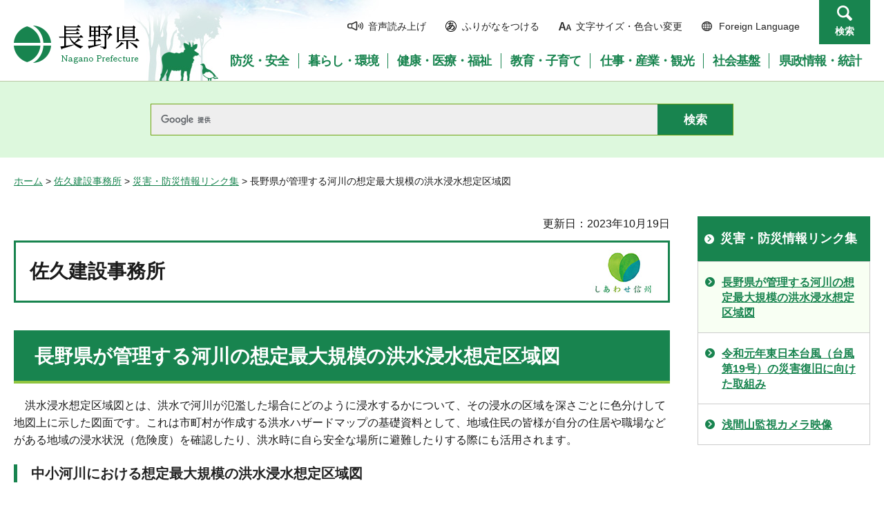

--- FILE ---
content_type: text/html
request_url: https://www-pref-nagano-lg-jp.cache.yimg.jp/sakuken/sinsuisoutei.html
body_size: 6423
content:
<?xml version="1.0" encoding="utf-8"?>
<!DOCTYPE html PUBLIC "-//W3C//DTD XHTML 1.0 Transitional//EN" "http://www.w3.org/TR/xhtml1/DTD/xhtml1-transitional.dtd">
<html xmlns="http://www.w3.org/1999/xhtml" lang="ja" xml:lang="ja">
<head>
<meta http-equiv="Content-Type" content="text/html; charset=utf-8" />
<meta http-equiv="Content-Style-Type" content="text/css" />
<meta http-equiv="Content-Script-Type" content="text/javascript" />

<title>長野県が管理する河川の想定最大規模の洪水浸水想定区域図／佐久建設事務所</title>

<meta name="author" content="長野県" />
<meta name="viewport" content="width=device-width, maximum-scale=3.0" />
<meta name="format-detection" content="telephone=no" />
<link href="/shared/site_rn/style/default.css" rel="stylesheet" type="text/css" media="all" />
<link href="/shared/site_rn/style/layout.css" rel="stylesheet" type="text/css" media="all" />
<link href="/shared/templates/free_rn/style/edit.css" rel="stylesheet" type="text/css" media="all" />
<link href="/shared/site_rn/style/smartphone.css" rel="stylesheet" media="only screen and (max-width : 640px)" type="text/css" class="mc_css" />
<link href="/shared/site_rn/images/favicon/favicon.ico" rel="shortcut icon" type="image/vnd.microsoft.icon" />
<link href="/shared/site_rn/images/favicon/apple-touch-icon-precomposed.png" rel="apple-touch-icon-precomposed" />
<script type="text/javascript" src="/shared/site_rn/js/jquery.js"></script>
<script type="text/javascript" src="/shared/site_rn/js/setting.js"></script>
<script type="text/javascript" src="/shared/system/js/furigana/ysruby.js"></script>
<script type="text/javascript" src="/shared/js/readspeaker/ReadSpeaker.js?pids=embhl"></script>
<script type="text/javascript" src="/shared/js/ga.js"></script>
<script type="text/javascript" src="/shared/js/ga_social_tracking.js"></script>
</head>
<body class="format_free no_javascript custom_genchi">
<script type="text/javascript" src="/shared/site_rn/js/init.js"></script>
<div id="tmp_wrapper">
<noscript>
<p>このサイトではJavaScriptを使用したコンテンツ・機能を提供しています。JavaScriptを有効にするとご利用いただけます。</p>
</noscript>
<p><a href="#tmp_honbun" class="skip">本文へスキップします。</a></p>
<div id="tmp_hg">

<div id="tmp_header">
<div class="container">
<div id="tmp_hlogo">
<p><a href="/index.html"><span>長野県Nagano Prefecture</span></a></p>
</div>
<div id="tmp_means">
<ul id="tmp_hnavi">
	<li class="hnavi_sound"><a accesskey="L" href="//app-as.readspeaker.com/cgi-bin/rsent?customerid=9726&amp;lang=ja_jp&amp;readid=tmp_readcontents&amp;url=" onclick="readpage(this.href, 'tmp_readspeaker'); return false;" rel="nofollow" target="_blank"><span>音声読み上げ</span></a></li>
	<li class="hnavi_kana"><a data-contents="tmp_wrapper" href="javascript:void(0);" id="furigana">ふりがなをつける</a></li>
	<li class="hnavi_change"><a href="/moji/index.html"><span>文字サイズ・色合い変更</span></a></li>
	<li lang="en" xml:lang="en" class="hnavi_language"><a href="/government/index.html"><span>Foreign Language</span></a></li>
	<li class="hnavi_contact"><a href="/otoiawase/index.html"><span>お問い合わせ</span></a></li>
	<li class="hnavi_search"><a href="javascript:void(0)">検索</a></li>
</ul>
<div class="gnavi">
<ul>
	<li class="glist1"><a href="/bosaianzen/index.html"><span>防災・安全</span></a></li>
	<li class="glist2"><a href="/kurashi/index.html"><span>暮らし・環境</span></a></li>
	<li class="glist3"><a href="/kenko/index.html"><span>健康・医療・福祉</span></a></li>
	<li class="glist4"><a href="/kyoiku/index.html"><span>教育・子育て</span></a></li>
	<li class="glist5"><a href="/sangyo/index.html"><span>仕事・産業・観光</span></a></li>
	<li class="glist6"><a href="/infra/index.html"><span>社会基盤</span></a></li>
	<li class="glist7"><a href="/kensei/index.html"><span>県政情報・統計</span></a></li>
</ul>
</div>
</div>
</div>
<ul id="tmp_hnavi_s">
	<li id="tmp_hnavi_access"><a href="/zaikatsu/kensei/gaiyo/chousha/floor/index.html"><span class="icon">&nbsp;</span><span class="text">アクセス</span></a></li>
	<li id="tmp_hnavi_lmenu"><a href="javascript:void(0);"><span class="icon">&nbsp;</span><span class="text">メニュー</span></a></li>
	<li id="tmp_hnavi_rmenu"><a href="javascript:void(0);"><span class="icon">&nbsp;</span><span class="text">検索</span></a></li>
</ul>
<div id="tmp_sma_menu">
<div id="tmp_sma_lmenu" class="wrap_sma_sch">
<div class="sma_sch">
<div id="tmp_wrap_sma_lnavi">&nbsp;</div>
<p class="close_btn"><a href="javascript:void(0);"><span>閉じる</span></a></p>
</div>
</div>
<div id="tmp_sma_rmenu" class="wrap_sma_sch">
<div class="sma_sch">
<div id="tmp_wrap_sma_rnavi">
<div id="tmp_search_popup" class="rn_menu">
<div class="search_information">
<div class="container"><a href="javascript:void(0)" class="btn_close_top btn_close">閉じる</a></div>
<div class="panel_search search_content">
<div class="search_keyword">
<div class="form_search">
<div class="form_search_top">
<p class="search_title">キーワードから探す</p>
<a href="/koho/kensei/koho/homepage/kensaku.html" class="how_to_use">検索の使い方</a></div>
<div id="tmp_menu_search_inner" class="rn_search_inner">
<form action="/search/result.html" id="tmp_gsearch_menu" name="tmp_gsearch_menu">
<div id="tmp_gsearch_menu_inner2" class="rn_search_inner2">
<div class="wrap_sch_box">
<p class="sch_box"><input id="tmp_menu_query" name="q" size="31" title="サイト内検索" type="text" class="rn_query" /></p>
</div>
<div class="wrap_sch_btn">
<p class="sch_btn"><input id="tmp_menu_search_submit" name="sa" type="submit" value="検索" class="rn_search_submit" /></p>
<p id="tmp_sma_search_hidden"><input name="cx" type="hidden" value="015495834277161279722:k-gumiktbnm" /> <input name="ie" type="hidden" value="UTF-8" /> <input name="cof" type="hidden" value="FORID:9" /></p>
</div>
</div>
</form>
</div>
</div>
<div class="frequently_search">
<p class="search_title">よく検索されるキーワード</p>
<ul class="keyword_list">
	<li id="tmp_search_ajax"><a href="/search_keyword.html" id="tmp_search_ajax_href">よく検索されるキーワード</a></li>
</ul>
</div>
</div>
<div class="search_purpose_top">
<p class="search_title">目的から探す</p>
<ul class="purpose_list">
	<li>目的から探す</li>
</ul>
</div>
<a href="javascript:void(0)" class="btn_close_bottom btn_close">閉じる</a></div>
</div>
</div>
<p class="close_btn"><a href="javascript:void(0);"><span>閉じる</span></a></p>
</div>
</div>
</div>
</div>
</div>


<div id="tmp_wrap_header_search" class="wrap_rn_search">
<div id="tmp_header_search" class="container">
<div id="tmp_header_search_inner" class="rn_search_inner">
<form action="/search/result.html" id="tmp_gsearch_header" name="tmp_gsearch_header">
<div id="tmp_gsearch_header_inner2" class="rn_search_inner2">
<div class="wrap_sch_box">
<p class="sch_box"><input id="tmp_query" title="サイト内検索" name="q" size="31" type="text" class="rn_query" /></p>
</div>
<div class="wrap_sch_btn">
<p class="sch_btn"><input id="tmp_header_search_submit" name="sa" type="submit" value="検索" class="rn_search_submit" /></p>
<p id="tmp_menu_search_hidden">
	<input name="cx" type="hidden" value="015495834277161279722:k-gumiktbnm" />
	<input name="ie" type="hidden" value="UTF-8" />
	<input name="cof" type="hidden" value="FORID:9" />
</p>
</div>
</div>
</form>
</div>
</div>
</div>

</div>
<div id="tmp_pankuzu"><a href="/index.html">ホーム</a> &gt; <a href="/sakuken/index.html">佐久建設事務所</a> &gt; <a href="/sakuken/saigai/index.html">災害・防災情報リンク集</a> &gt; 長野県が管理する河川の想定最大規模の洪水浸水想定区域図</div>
<div id="tmp_wrap_main" class="column_rnavi">
<div id="tmp_main">
<div class="wrap_col_main">
<div class="col_main">
<p id="tmp_honbun" class="skip">ここから本文です。</p>
<div id="tmp_readspeaker" class="rs_preserve rs_skip"></div>
<div id="tmp_readcontents">
<div id="tmp_wrap_custom_update">
<div id="tmp_custom_update">



<p id="tmp_update">更新日：2023年10月19日</p>

</div>
</div>

<div id="tmp_ttl_genchi">
<p>佐久建設事務所</p>
</div>

<div id="tmp_contents">
<h1>長野県が管理する河川の想定最大規模の洪水浸水想定区域図</h1>
<p>　洪水浸水想定区域図とは、洪水で河川が氾濫した場合にどのように浸水するかについて、その浸水の区域を深さごとに色分けして地図上に示した図面です。これは市町村が作成する洪水ハザードマップの基礎資料として、地域住民の皆様が自分の住居や職場などがある地域の浸水状況（危険度）を確認したり、洪水時に自ら安全な場所に避難したりする際にも活用されます。</p>
<h4>中小河川における想定最大規模の洪水浸水想定区域図</h4>
<p>　長野県佐久建設事務所で管理する河川のうち、水防法第11条第1項の規定に基づく洪水予報河川および水防法第13条第2項の規定に基づく水位周知河川以外の中小河川において、1000年に1回程度の降雨（1年間にその規模を超える洪水が発生する確率が1/1000程度）に対応する洪水浸水想定区域図を作成しました。</p>
<table align="" border="1" cellpadding="5" cellspacing="0" summary="" width="100%">
	<tbody>
		<tr>
			<td>水系名</td>
			<td>河川名</td>
			<td>関係市町村</td>
			<td>図面種別</td>
			<td>公表日</td>
		</tr>
		<tr>
			<td colspan="1" rowspan="40">信濃川水系</td>
			<td>繰矢川</td>
			<td>小諸市・御代田町</td>
			<td><a href="/sakuken/documents/bjnjknjkn.pdf" class="icon_pdf">L2浸水図（PDF：9,414KB）</a></td>
			<td>令和4年3月11日</td>
		</tr>
		<tr>
			<td>中沢川</td>
			<td>小諸市</td>
			<td><a href="/sakuken/documents/ygyuguih.pdf" class="icon_pdf">L2浸水図（PDF：2,032KB）</a></td>
			<td>令和4年3月11日</td>
		</tr>
		<tr>
			<td>平沢川</td>
			<td>小諸市</td>
			<td><a href="/sakuken/documents/ygyugiuh.pdf" class="icon_pdf">L2浸水図（PDF：1,672KB）</a></td>
			<td>令和4年3月11日</td>
		</tr>
		<tr>
			<td>蛇堀川</td>
			<td>小諸市・御代田町</td>
			<td><a href="/sakuken/documents/fytguhj.pdf" class="icon_pdf">L2浸水図（PDF：2,042KB）</a></td>
			<td>令和4年3月11日</td>
		</tr>
		<tr>
			<td>皿掛川</td>
			<td>小諸市</td>
			<td><a href="/sakuken/documents/gfdyfhggjh.pdf" class="icon_pdf">L2浸水図（PDF：1,727KB）</a></td>
			<td>令和4年3月11日</td>
		</tr>
		<tr>
			<td>乙女川</td>
			<td>小諸市</td>
			<td><a href="/sakuken/documents/bhbjnknk.pdf" class="icon_pdf">L2浸水図（PDF：1,740KB）</a></td>
			<td>令和4年3月11日</td>
		</tr>
		<tr>
			<td>湧玉川</td>
			<td>小諸市・佐久市</td>
			<td><a href="/sakuken/documents/uyguihj.pdf" class="icon_pdf">L2浸水図（PDF：8,387KB）</a></td>
			<td>令和4年3月11日</td>
		</tr>
		<tr>
			<td>湯川(ダム上流)</td>
			<td>佐久市・軽井沢町・御代田町</td>
			<td>
			<p><a href="/sakuken/documents/jjijk.pdf" class="icon_pdf">L2-1浸水図（PDF：5,605KB）</a></p>
			<p><a href="/sakuken/documents/osjok.pdf" class="icon_pdf">L2-2浸水図（PDF：5,390KB）</a></p>
			</td>
			<td>令和4年3月11日</td>
		</tr>
		<tr>
			<td>滑津川・志賀川・八重久保川・瀬早川・香坂川・霞川・田子川・吉沢川</td>
			<td>佐久市</td>
			<td><a href="/sakuken/documents/ytfuhhkj.pdf" class="icon_pdf">L2浸水図（PDF：9,889KB）</a></td>
			<td>令和4年3月11日</td>
		</tr>
		<tr>
			<td>布施川・中沢川・須釜川</td>
			<td>佐久市</td>
			<td><a href="/sakuken/documents/yutguihkjk.pdf" class="icon_pdf">L2浸水図（PDF：10,041KB）</a></td>
			<td>令和4年3月11日</td>
		</tr>
		<tr>
			<td>中沢川・宮川・堂ノ入川</td>
			<td>佐久市</td>
			<td><a href="/sakuken/documents/gyuhjjk.pdf" class="icon_pdf">L2浸水図（PDF：8,434KB）</a></td>
			<td>令和4年3月11日</td>
		</tr>
		<tr>
			<td>鹿曲川・番屋川・赤沢川・芦田川・八丁地川・細小路川</td>
			<td>佐久市・立科町・東御市</td>
			<td><a href="/sakuken/documents/knknkmm.pdf" class="icon_pdf">L2浸水図（PDF：9,494KB）</a></td>
			<td>令和4年3月11日</td>
		</tr>
		<tr>
			<td>片貝川・百々川・小宮山川・倉沢川・大沢川</td>
			<td>佐久市</td>
			<td><a href="/sakuken/documents/uyghkjkj.pdf" class="icon_pdf">L2浸水図（PDF：10,254KB）</a></td>
			<td>令和4年3月11日</td>
		</tr>
		<tr>
			<td>濁川</td>
			<td>佐久市・軽井沢町・東御市・小諸市・御代田町</td>
			<td><a href="/sakuken/documents/jjk.pdf" class="icon_pdf">L2浸水図（PDF：5,166KB）</a></td>
			<td>令和4年3月11日</td>
		</tr>
		<tr>
			<td>雨川</td>
			<td>佐久市</td>
			<td><a href="/sakuken/documents/fgiuhjkk.pdf" class="icon_pdf">L2浸水図（PDF：10,591KB）</a></td>
			<td>令和4年3月11日</td>
		</tr>
		<tr>
			<td>谷川</td>
			<td>佐久市・佐久穂町</td>
			<td><a href="/sakuken/documents/gyhgjhjksnk.pdf" class="icon_pdf">L2浸水図（PDF：9,667KB）</a></td>
			<td>令和4年3月11日</td>
		</tr>
		<tr>
			<td>石突川</td>
			<td>佐久市</td>
			<td><a href="/sakuken/documents/kjlkmkm.pdf" class="icon_pdf">L2浸水図（PDF：7,448KB）</a></td>
			<td>令和4年3月11日</td>
		</tr>
		<tr>
			<td>曽原川</td>
			<td>佐久市・佐久穂町</td>
			<td><a href="/sakuken/documents/huhuhks.pdf" class="icon_pdf">L2浸水図（PDF：4,229KB）</a></td>
			<td>令和4年3月11日</td>
		</tr>
		<tr>
			<td>相木川</td>
			<td>小海町・北相木村・南相木村</td>
			<td><a href="/sakuken/documents/jbajnkma.pdf" class="icon_pdf">L2浸水図（PDF：3,428KB）</a></td>
			<td>令和4年3月11日</td>
		</tr>
		<tr>
			<td>本間川</td>
			<td>小海町</td>
			<td><a href="/sakuken/documents/kkjnj.pdf" class="icon_pdf">L2浸水図（PDF：4,059KB）</a></td>
			<td>令和4年3月11日</td>
		</tr>
		<tr>
			<td>大月川</td>
			<td>小海町・南牧村</td>
			<td><a href="/sakuken/documents/hjhkkj.pdf" class="icon_pdf">L2浸水図（PDF：5,004KB）</a></td>
			<td>令和4年3月11日</td>
		</tr>
		<tr>
			<td>北沢川</td>
			<td>佐久穂町・佐久市</td>
			<td><a href="/sakuken/documents/ijilk.pdf" class="icon_pdf">L2浸水図（PDF：3,342KB）</a></td>
			<td>令和4年3月11日</td>
		</tr>
		<tr>
			<td>石堂川</td>
			<td>佐久穂町</td>
			<td><a href="/sakuken/documents/kjklk.pdf" class="icon_pdf">L2浸水図（PDF：2,675KB）</a></td>
			<td>令和4年3月11日</td>
		</tr>
		<tr>
			<td>新田川</td>
			<td>佐久穂町</td>
			<td><a href="/sakuken/documents/jlkj.pdf" class="icon_pdf">L2浸水図（PDF：2,375KB）</a></td>
			<td>令和4年3月11日</td>
		</tr>
		<tr>
			<td>金峰山川</td>
			<td>川上村</td>
			<td><a href="/sakuken/documents/ijlklkji.pdf" class="icon_pdf">L2浸水図（PDF：13,969KB）</a></td>
			<td>令和4年3月11日</td>
		</tr>
		<tr>
			<td>黒沢川</td>
			<td>川上村</td>
			<td><a href="/sakuken/documents/ouiojaklj.pdf" class="icon_pdf">L2浸水図（PDF：12,815KB）</a></td>
			<td>令和4年3月11日</td>
		</tr>
		<tr>
			<td>梓川</td>
			<td>川上村</td>
			<td><a href="/sakuken/documents/iuhjkdjlf.pdf" class="icon_pdf">L2浸水図（PDF：11,647KB）</a></td>
			<td>令和4年3月11日</td>
		</tr>
		<tr>
			<td>矢出川</td>
			<td>川上村・南牧村</td>
			<td><a href="/sakuken/documents/jkjkdj.pdf" class="icon_pdf">L2浸水図（PDF：4,762KB）</a></td>
			<td>令和4年3月11日</td>
		</tr>
		<tr>
			<td>前川</td>
			<td>川上村</td>
			<td><a href="/sakuken/documents/hkjij.pdf" class="icon_pdf">L2浸水図（PDF：5,652KB）</a></td>
			<td>令和4年3月11日</td>
		</tr>
		<tr>
			<td>板橋川</td>
			<td>川上村・南牧村</td>
			<td><a href="/sakuken/documents/oihksjhj.pdf" class="icon_pdf">L2浸水図（PDF：4,718KB）</a></td>
			<td>令和4年3月11日</td>
		</tr>
		<tr>
			<td>湯川・大平川</td>
			<td>南牧村</td>
			<td><a href="/sakuken/documents/iohjhjkh.pdf" class="icon_pdf">L2浸水図（PDF：3,174KB）</a></td>
			<td>令和4年3月11日</td>
		</tr>
		<tr>
			<td>杣添川</td>
			<td>南牧村</td>
			<td><a href="/sakuken/documents/ihhjjk.pdf" class="icon_pdf">L2浸水図（PDF：4,846KB）</a></td>
			<td>令和4年3月11日</td>
		</tr>
		<tr>
			<td>高石川</td>
			<td>南牧村</td>
			<td><a href="/sakuken/documents/jhekdj.pdf" class="icon_pdf">L2浸水図（PDF：1,870KB）</a></td>
			<td>令和4年3月11日</td>
		</tr>
		<tr>
			<td>高見沢川</td>
			<td>南牧村</td>
			<td><a href="/sakuken/documents/ihjks.pdf" class="icon_pdf">L2浸水図（PDF：1,384KB）</a></td>
			<td>令和4年3月11日</td>
		</tr>
		<tr>
			<td>南相木川</td>
			<td>南相木村・小海町・北相木村</td>
			<td><a href="/sakuken/documents/ihudhdj.pdf" class="icon_pdf">L2浸水図（PDF：3,112KB）</a></td>
			<td>令和4年3月11日</td>
		</tr>
		<tr>
			<td>栗生川</td>
			<td>南相木村</td>
			<td><a href="/sakuken/documents/hjkhuj.pdf" class="icon_pdf">L2浸水図（PDF：2,346KB）</a></td>
			<td>令和4年3月11日</td>
		</tr>
		<tr>
			<td>泥川・矢ヶ崎川・精進場川</td>
			<td>軽井沢町</td>
			<td><a href="/sakuken/documents/dorokawa_compressed.pdf" class="icon_pdf">L2浸水図（PDF：1,455KB）</a></td>
			<td>令和4年８月31日</td>
		</tr>
		<tr>
			<td>茂沢川</td>
			<td>軽井沢町</td>
			<td><a href="/sakuken/documents/mozawa.pdf" class="icon_pdf">L2浸水図（PDF：1,356KB）</a></td>
			<td>令和4年8月31日</td>
		</tr>
		<tr>
			<td>発知川</td>
			<td>軽井沢町</td>
			<td><a href="/sakuken/documents/hotti.pdf" class="icon_pdf">L2浸水図（PDF：12,104KB）</a></td>
			<td>令和4年8月31日</td>
		</tr>
		<tr>
			<td>大石川</td>
			<td>佐久穂町・小海町</td>
			<td><a href="/sakuken/documents/oishishinsuisotei.pdf" class="icon_pdf">L2浸水図（PDF：3,181KB）</a></td>
			<td>令和5年３月15日</td>
		</tr>
		<tr>
			<td>利根川</td>
			<td>馬坂川</td>
			<td>佐久市</td>
			<td><a href="/sakuken/documents/fgjkhjkjk.pdf" class="icon_pdf">L2浸水図（PDF：4,838KB）</a></td>
			<td>令和4年3月11日</td>
		</tr>
		<tr>
			<td>富士川</td>
			<td>大門川</td>
			<td>南牧村</td>
			<td><a href="/sakuken/documents/ijhkjkjkm.pdf" class="icon_pdf">L2浸水図（PDF：2,520KB）</a></td>
			<td>令和4年3月11日</td>
		</tr>
	</tbody>
</table>
<p>&nbsp;</p>
<h4>水位周知河川における想定最大規模の洪水浸水想定区域図</h4>
<p>洪水予報河川及び水位周知河川に指定されている、千曲川の洪水浸水想定区域図については、下記をご覧ください。</p>
<ul>
	<li><a href="https://www.pref.nagano.lg.jp/kasen/infra/kasen/bosai/shinsui/houshiteikasen_l2.html" target="_blank">水防法に基づく洪水予報河川・水位周知河川の洪水想定区域図</a>（長野県河川課HP)</li>
</ul>
<div class="box_link">
			<div class="box_link_ttl">
			<p>&nbsp;</p>
			</div>
			<div class="box_link_cnt">
			<p>&nbsp;</p>
			</div>
</div>
</div>
</div>
<div class="plugin">
<p class="plugin_img"><a href="https://get.adobe.com/jp/reader/"><img src="/shared/images/plugin/get_reader.png" alt="Adobe Acrobat Readerのダウンロードページへ" width="158" height="39" /></a></p>
<p>PDF形式のファイルをご覧いただく場合には、Adobe Acrobat Readerが必要です。Adobe Acrobat Readerをお持ちでない方は、バナーのリンク先から無料ダウンロードしてください。</p>
</div>

<div id="tmp_inquiry">
<div id="tmp_inquiry_ttl">
<p>お問い合わせ</p>
</div>
<div id="tmp_inquiry_cnt">
<form method="post" action="https://www.pref.nagano.lg.jp/cgi-bin/simple_faq/form.cgi">
<div class="inquiry_parts">
<p>
所属課室：長野県佐久建設事務所整備課
</p>
<p>担当者名：計画調査係</p>
<p>長野県佐久市臼田2015</p>
<p>電話番号：0267-82-3101</p>
<p>ファックス番号：0267-82-7400</p>
<p>
<input type="submit" value="お問い合わせフォーム" class="inquiry_btn" />
</p>
</div>
<p>
<input type="hidden" name="code" value="010302030" />
<input type="hidden" name="dept" value="9504:8010:8840:9670:8840:8342:9089:3694:9504:8342:8674:8093:8674:5271:9255:9421:8342:8425:3777:9089:8010:8508:8010:9089:9172:3777:8923:8508:3777:8757:9255" />
<input type="hidden" name="page" value="/sakuken/sinsuisoutei.html" />
<input type="hidden" name="ENQ_RETURN_MAIL_SEND_FLG" value="0" />
<input type="hidden" name="publish_ssl_flg" value="1" />
</p>
</form>
</div>
</div>

<div id="tmp_feedback">
<div id="tmp_feedback_ttl">
<p>より良いウェブサイトにするためにみなさまのご意見をお聞かせください</p>
</div>
<div id="tmp_feedback_cnt">
<form id="feedback" method="post" action="/cgi-bin/feedback/feedback.cgi">
    <p><input type="hidden" name="page_id" value="108064" /> <input type="hidden" name="page_title" value="長野県が管理する河川の想定最大規模の洪水浸水想定区域図" /> <input type="hidden" name="page_url" value="https://www.pref.nagano.lg.jp/sakuken/sinsuisoutei.html" /> <input type="hidden" name="item_cnt" value="2" /></p>
    <fieldset><legend>このページの情報は役に立ちましたか？</legend>
    <p><input id="que1_1" type="radio" name="item_1" value="役に立った" /> <label for="que1_1">1：役に立った</label></p>
    <p><input id="que1_2" type="radio" name="item_1" value="ふつう" /> <label for="que1_2">2：ふつう</label></p>
    <p><input id="que1_3" type="radio" name="item_1" value="役に立たなかった" /> <label for="que1_3">3：役に立たなかった</label></p>
    </fieldset>
    <p><input type="hidden" name="label_1" value="質問：このページの情報は役に立ちましたか？" /> <input type="hidden" name="nes_1" value="0" /> <input type="hidden" name="img_1" /> <input type="hidden" name="img_alt_1" /> <input type="hidden" name="mail_1" value="0" /> </p>
    <fieldset><legend>このページの情報は見つけやすかったですか？</legend>
    <p><input id="que2_1" type="radio" name="item_2" value="見つけやすかった" /> <label for="que2_1">1：見つけやすかった</label></p>
    <p><input id="que2_2" type="radio" name="item_2" value="ふつう" /> <label for="que2_2">2：ふつう</label></p>
    <p><input id="que2_3" type="radio" name="item_2" value="見つけにくかった" /> <label for="que2_3">3：見つけにくかった</label></p>
    </fieldset>
    <p><input type="hidden" name="label_2" value="質問：このページの情報は見つけやすかったですか？" /> <input type="hidden" name="nes_2" value="0" /> <input type="hidden" name="img_2" /> <input type="hidden" name="img_alt_2" /> <input type="hidden" name="mail_2" value="0" /> </p>
    <p class="submit"><input type="submit" value="送信" /></p>
</form>
</div>
</div>

</div>
</div>
<div class="wrap_col_rgt_navi">
<div class="col_rgt_navi">

<div id="tmp_lnavi">
<div id="tmp_lnavi_ttl">
<p><a href="/sakuken/saigai/index.html">災害・防災情報リンク集</a></p>
</div>
<div id="tmp_lnavi_cnt">
<ul>
<li><a href="/sakuken/sinsuisoutei.html">長野県が管理する河川の想定最大規模の洪水浸水想定区域図</a></li>
<li><a href="/sakuken/saigaihukkyu/tyhoon19/2019.html">令和元年東日本台風（台風第19号）の災害復旧に向けた取組み</a></li>
<li><a href="/sakuken/asama.html">浅間山監視カメラ映像</a></li>
</ul>
</div>
</div>

</div>
</div>
</div>
</div>

<div id="tmp_footer">
<div class="container">
<div class="footer_cnt">
<address>
<p><span class="title">長野県庁</span>法人番号1000020200000</p>
<p>〒380-8570 <br />
長野県長野市大字南長野字幅下692-2　</p>
<p>電話：026-232-0111（代表）</p>
</address>
</div>
<ul class="fnavi">
    <li><a href="/koho/kensei/koho/homepage/riyo.html" class="arrow_r_gr">このサイトの考え方</a> </li>
    <li><a href="/accessibility/index.html" class="arrow_r_gr">ウェブアクセシビリティ方針</a> </li>
    <li><a href="/koho/kensei/koho/homepage/kojinjoho.html" class="arrow_r_gr">個人情報について</a> </li>
    <li><a href="/sitemap.html" class="arrow_r_gr">サイトマップ</a> </li>
    <li><a href="/koho/kensei/shichoson/link/index.html" class="arrow_r_gr">リンク集</a> </li>
    <li><a href="/koho/kensei/koho/homepage/link.html" class="arrow_r_gr">リンクについて</a> </li>
    <li><a href="/zaikatsu/kensei/gaiyo/chousha/floor/index.html" class="arrow_r_gr">県庁フロア・アクセス案内</a> </li>
    <li><a href="/otoiawase/index.html" class="arrow_r_gr">お問い合わせ</a> </li>
</ul>
<div class="pnavi">
<p class="ptop"><a href="#tmp_header"><span>ページの先頭へ戻る</span></a></p>
</div>
</div>
<p lang="en" xml:lang="en" class="copyright">Copyright &copy; Nagano Prefecture. <br />
All Rights Reserved.</p>
</div>

</div>
<script type="text/javascript" src="/shared/site_rn/js/easing.js"></script> 
<script type="text/javascript" src="/shared/site_rn/js/timer.js"></script> 
<script type="text/javascript" src="/shared/site_rn/js/gallery.js"></script> 
<script type="text/javascript" src="/shared/site_rn/js/function.js"></script>
<script type="text/javascript" src="/shared/site_rn/js/main.js"></script>
</body>
</html>


--- FILE ---
content_type: application/javascript
request_url: https://www-pref-nagano-lg-jp.cache.yimg.jp/shared/site_rn/js/main.js
body_size: 2745
content:
(function($) {
var mc = localStorage.getItem('pc');
//　Start Covid 19
//　============================================================================
var newSplideTest = new $.GFUNC.splideLayout({
	parentSplide: '.slide_banner .splide',
	itemSplide: '.splide__slide',
	splideSettings: {
		type: 'loop',
		perPage: 3,
		perMove: 1,
		focus  : 0,
		arrows: true,
		rewind: false,
		pauseOnFocus: false,
		pauseOnHover: false,
		autoplay: 'play',
		reducedMotion: {
			speed      : 400,
			rewindSpeed: 1000,
			autoplay   : true,
		},
		gap: 20,
		breakpoints: {
			640: {
				perPage: 1,
			},
		}
	},
	controlCallback: function(prev, next, btnControl){
		$('.slide_banner .splide').find('.splide__slider').prepend(prev);
		$('.slide_banner .splide').find('.splide__slider').append(next);
		$('.slide_banner .splide').append(btnControl);
	},
})
//　End Covid 19
//　============================================================================
//　ブレイクポイントごとの処理
$.GMAIN = function(model) {

	$.GFUNC.elemMove(model); //要素移動
	$.GFUNC.spExTableFunc(); //スクロールテーブル

	$.GFUNC.serviceBannerGallery(model);　//トップバナー
	$.GFUNC.publicityBanner(model); //広告バナー追従
	$.GFUNC.kyoikuBannerSlider(model); // 教育委員会トップ・バナー
	$.GFUNC.kyoikuGnavi(model); // 教育委員会gnavi処理
	if(newSplideTest.active) newSplideTest.resize(model);

	//タブ切り替え
	$.GFUNC.tabSwitch({
		area: '#tmp_top_info' //処理するエリア　「,」区切りで記述
	});

	//開閉メニュー
	$.GFUNC.accordionMenu({
		area: '#tmp_idx_menu .box_idx' //処理するエリア　「,」区切りで記述
	});
    
	$.GFUNC.accordionMenu({
		acSwitch: 'accordion_btn',
		area: '.type_menkyo, #tmp_contents .accordion_item'
	});

}
//　ブレイクポイントごとの処理 end
//　============================================================================
//　画面ロード時に一度のみ処理
	$.GFUNC.MATCHMEDIA(); //ブレイクポイントの処理
	$.GFUNC.topGallery();　//トップギャラリー
	$.GFUNC.shinshuSlideGallery();　//トップ信州の今をお届け
	$.GFUNC.idxSlider(); // index・おすすめスライダー
	$.GFUNC.genchiGallery(); //現地機関・ギャラリー
	$.GFUNC.kyoikuMvGallery(); // 教育委員会トップ・メインビジュアル

	$.GFUNC.wideHref({
		set: [{
			area: '.custom_covid19 .medical_alert',
			hoverClass: 'active',
		},{
			area: '.custom_covid19 .slide_banner .splide__slide_item',
			hoverClass: 'active',
		},{
			area: '#tmp_kyoiku_inquiry_cnt li',
			hoverClass: '',
		},{
			area: '.shinshu_item .box_shinshu',
			hoverClass: '',
		},{
			area: '#tmp_shinshu_slide_cnt .box_gallery',
			hoverClass: '',
		},{
			area: '#tmp_kyoiku_relation_slide .box_gallery',
			hoverClass: '',
		},{
			area: '#tmp_kyoiku_target .box_href',
			hoverClass: '',
		}]
	});

	$.GFUNC.modelChange({ //PC/スマホ切り替え
		switchPc: '<p class="wrap_mc_pc"><a href="javascript:void(0);" id="tmp_switch_pc_style"><span>PC版を表示する</span></a></p>',
		switchSp: '<p class="wrap_mc_sp"><a href="javascript:void(0);" id="tmp_switch_sp_style"><span>スマートフォン版</span></a></p>',
		switchPcInsert: '#tmp_footer', //PC版ボタンの挿入場所
		switchPcInsMethod: 'before', //after,before,append,prependを選択
		switchSpInsert: '#tmp_footer', //スマートフォン版ボタンの挿入場所
		switchSpInsMethod: 'before' //after,before,append,prependを選択
	});

	//スマホメニュー設定
	$.GFUNC.spMenu({
		menuBtn: [{
			oBtn:'#tmp_hnavi_lmenu a', //メニューボタン
			target:'#tmp_sma_lmenu' //展開するメニュー
		},{
			oBtn:'#tmp_hnavi_rmenu a', //メニューボタン
			target:'#tmp_sma_rmenu' //展開するメニュー
		}],
		closeBtn: '.close_btn', //閉じるボタン
	});

	$.GFUNC.headSearchPopup(); // ヘッダ検索ポップアップ

	// よく使われるキーワード検索
	if($('#tmp_search_ajax_href').length == 1){
		var commonMenuHref = $('#tmp_search_ajax_href').attr('href');
		var targetSelector = '.keyword_list';
		var targetSelector2 = '.purpose_list';
		var commonMenu = new $.GFUNC.readHtml({
			url: commonMenuHref
		});
		commonMenu.init();
		// targetSelector.each(function(i,val) {
		commonMenu.load('#tmp_contents', function(dom) {
				var searchHtml = $(dom).find(targetSelector).prop('outerHTML');
				var purpose_listHtml = $(dom).find(targetSelector2).prop('outerHTML');
				$(targetSelector).replaceWith(searchHtml);// DOM操作 *replaceWidthはselectorに複数の該当があれば全て置き換える
				$(targetSelector2).replaceWith(purpose_listHtml);// DOM操作
		});
	} else {
		$.GFUNC.KeywordFrequently({  // targetのリンクが存在しない場合
			cx: '015495834277161279722%3Ak-gumiktbnm'
		});
	}

	$.GFUNC.flexHeight($('#tmp_top_shinshu_cnt .shinshu_item'), 3); //boxの高さ合わせ
	$.GFUNC.flexHeight($('#tmp_main .panel_search > div'), 2); //boxの高さ合わせ

	//ドロップダウンメニュー
	$.GFUNC.dropDownMenuR( {
		gnaviObj: $('#tmp_hg .gnavi'),
		gnaviListPath: '/shared/site_rn/js/gnavi.js',
		dropdownPath: '/shared/site_rn/js/dropdownmenu.js',
		column : 1
	});

	$.GFUNC.changeStyle(); //色合い変更
	$.GFUNC.textSize(); //文字サイズ変更
	//アクティブリンク
	$.GFUNC.activeLink({
		area: '.gnavi',
		level: 1
	});
	$.GFUNC.activeLink({
		area: '#tmp_lnavi',
		level: 2
	});
	$.GFUNC.activeLink({
		area: '.kyoiku_gnavi',
		level: 1
	});
	$.GFUNC.googleSearchImage({
		area: '#tmp_query',
		backgroundProperty: '#eeeeee url(/shared/site_rn/images/gsearch/branding.png) no-repeat 12px 15px',
		focusBackgroundProperty: '#eeeeee'
	});
	$.GFUNC.googleSearchImage({
		area: '#tmp_menu_query',
		backgroundProperty: '#eeeeee url(/shared/site_rn/images/gsearch/branding.png) no-repeat 12px 15px',
		focusBackgroundProperty: '#eeeeee'
	});
	$.GFUNC.googleSearchImage({
		area: '.input_query',
		backgroundProperty: '#eeeeee url(/shared/site_rn/images/gsearch/branding.png) no-repeat 12px 15px',
		focusBackgroundProperty: '#eeeeee'
	});

	$.GFUNC.areaImg(); //クリッカブルマップ
	$.GFUNC.pageTopFloating(); //ページトップ追従

	//タブ切り替え 長野県用カスタマイズでfocusinで開閉しないので注意
	$.GFUNC.tabFlexNoFocus({
		proc: 'pc,sp',
		def_open: false,
		closeFlg: true
	});

//　画面ロード時に一度のみ処理 end
//　============================================================================
//　画面リサイズごとの処理
var tx = false;$(window).on('resize', function() { if (tx !== false) { clearTimeout(tx); } tx = setTimeout(function() {



}, 150); });
//　画面リサイズごとの処理 end
//　============================================================================
    $(window).on('load resize', function() {
        if ($(window).width() > 640) {
            $.GFUNC.flexHeight($('.list_agreement .list_item'), 2);
        }
        else{
            $('.list_agreement .list_item').css('height', 'auto');
        }
    });

})(jQuery);
var siteNaganoFlg = ((location.hostname == 'www.pref.nagano.lg.jp'));
if(siteNaganoFlg){
  (function(a,b,c,d,e){d=document.createElement("script"),d.type="text/javascript",d.async=1,d.src=b+"/boot_js/739f4a4c-6ecb-43ff-8d6b-5735e8a1a703/A9btoPEgXh8ubRjn.js",e=document.getElementsByTagName("script")[0],e.parentNode.insertBefore(d,e),d.onload=function(){chatbot.init(a,b,c)}})("739f4a4c-6ecb-43ff-8d6b-5735e8a1a703","https://s.temana.ai","A9btoPEgXh8ubRjn");
}
